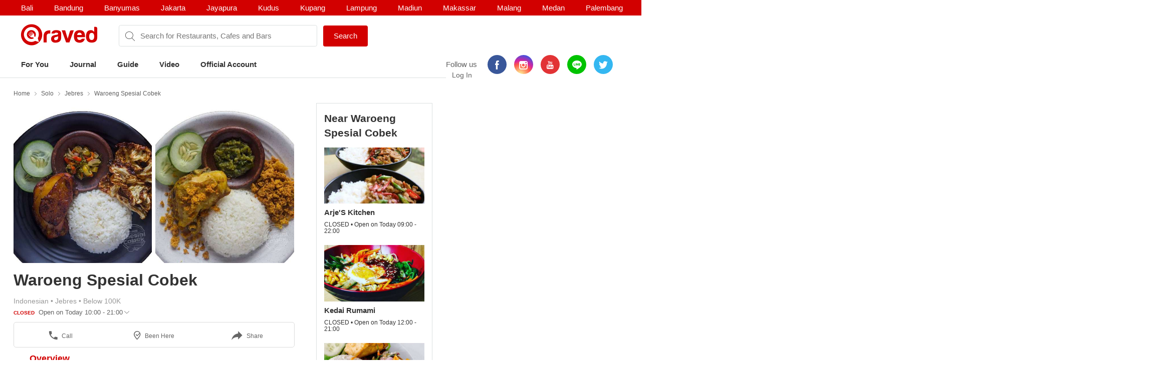

--- FILE ---
content_type: text/html; charset=utf-8
request_url: https://www.qraved.com/solo/waroeng-spesial-cobek-jebres
body_size: 12515
content:
<!DOCTYPE html><html><head><meta charSet="UTF-8"/><meta name="viewport" content="width=device-width, initial-scale=1.0, maximum-scale=1.0, user-scalable=no"/><link rel="shortcut icon" href="/favicon.ico" type="image/x-icon"/><link rel="icon" href="/favicon.ico" type="image/x-icon"/><link rel="apple-touch-icon" sizes="57x57" href="/apple-icon-57x57.png"/><link rel="apple-touch-icon" sizes="60x60" href="/apple-icon-60x60.png"/><link rel="apple-touch-icon" sizes="72x72" href="/apple-icon-72x72.png"/><link rel="apple-touch-icon" sizes="76x76" href="/apple-icon-76x76.png"/><link rel="apple-touch-icon" sizes="114x114" href="/apple-icon-114x114.png"/><link rel="apple-touch-icon" sizes="120x120" href="/apple-icon-120x120.png"/><link rel="apple-touch-icon" sizes="144x144" href="/apple-icon-144x144.png"/><link rel="apple-touch-icon" sizes="152x152" href="/apple-icon-152x152.png"/><link rel="apple-touch-icon" sizes="180x180" href="/apple-icon-180x180.png"/><link rel="icon" type="image/png" sizes="192x192" href="/android-icon-192x192.png"/><link rel="icon" type="image/png" sizes="32x32" href="/favicon-32x32.png"/><link rel="icon" type="image/png" sizes="96x96" href="/favicon-96x96.png"/><link rel="icon" type="image/png" sizes="16x16" href="/favicon-16x16.png"/><link rel="manifest" href="/manifest.json"/><meta name="msapplication-TileColor" content="#ffffff"/><meta name="msapplication-TileImage" content="/ms-icon-144x144.png"/><meta name="theme-color" content="#ffffff"/><meta property="fb:app_id" content="1775558269339910"/><meta name="apple-mobile-web-app-capable" content="yes"/><meta name="apple-mobile-web-app-status-bar-style" content="#E23335"/><meta name="apple-mobile-web-app-title" content="Qraved"/><title data-react-helmet="true">Waroeng Spesial Cobek - Jebres</title><meta data-react-helmet="true" property="og:title" content="Waroeng Spesial Cobek - Jebres"/><meta data-react-helmet="true" property="og:type" content="article"/><meta data-react-helmet="true" property="og:description" content="Waroeng Spesial Cobek, Jl. Kartika VII, Jebres, Solo. Find Waroeng Spesial Cobek menu, photo, reviews, contact and location on Qraved"/><meta data-react-helmet="true" property="og:locale" content="en_US"/><meta data-react-helmet="true" property="og:site_name" content="Qraved | Life is Tasty"/><meta data-react-helmet="true" property="og:url" content="https://www.qraved.com/solo/waroeng-spesial-cobek-jebres"/><meta data-react-helmet="true" property="og:image" content="https://img.qraved.co/v2/"/><meta data-react-helmet="true" property="og:image:type" content="image/jpeg"/><meta data-react-helmet="true" property="og:image:width" content="1200"/><meta data-react-helmet="true" property="og:image:height" content="630"/><meta data-react-helmet="true" name="description" content="Waroeng Spesial Cobek, Jl. Kartika VII, Jebres, Solo. Find Waroeng Spesial Cobek menu, photo, reviews, contact and location on Qraved"/><meta data-react-helmet="true" name="twitter:card" content="summary_large_image"/><meta data-react-helmet="true" name="twitter:site" content="@Qraved"/><meta data-react-helmet="true" name="twitter:site:id" content="@Qraved"/><meta data-react-helmet="true" name="twitter:creator" content="@Qraved"/><meta data-react-helmet="true" name="twitter:title" content="Waroeng Spesial Cobek - Jebres"/><meta data-react-helmet="true" name="twitter:description" content="Waroeng Spesial Cobek, Jl. Kartika VII, Jebres, Solo. Find Waroeng Spesial Cobek menu, photo, reviews, contact and location on Qraved"/><meta data-react-helmet="true" name="twitter:image" content="https://img.qraved.co/v2/image/props.restaurant.restaurantDetail.imageUrl"/><link data-react-helmet="true" rel="amphtml" href="/amp/solo/waroeng-spesial-cobek-jebres"/><link rel="stylesheet" href="https://node-img.qraved.com/public/main.49c40d9da247e340f19df2a27937bd72.css"/><style data-styled="" data-styled-version="5.1.1"></style><script src="https://node-img.qraved.com/public/jquery-1.12.4.min.js" async=""></script><script type="text/javascript">(function(w,d,s,l,i){w[l]=w[l]||[];w[l].push({'gtm.start':
              new Date().getTime(),event:'gtm.js'});var f=d.getElementsByTagName(s)[0],
              j=d.createElement(s),dl=l!='dataLayer'?'&l='+l:'';j.async=true;j.src=
              'https://www.googletagmanager.com/gtm.js?id='+i+dl;f.parentNode.insertBefore(j,f);
              })(window,document,'script','dataLayer','GTM-W8WVS8');</script><script type="text/javascript">
          (function(e,t){var n=e.imgLos||{_q:[],_iq:{}};var s=t.createElement("script")
          ;s.type="text/javascript";s.async=true
          ;s.src="https://node-img.qraved.com/imgLosV1.min.js"
          ;s.onload=function(){if(e.imgLos.runQueuedFunctions){
          e.imgLos.runQueuedFunctions()}else{
          console.log("[ImgLos] Error: could not load SDK")}}
          ;var r=t.getElementsByTagName("script")[0];r.parentNode.insertBefore(s,r)
          ;function o(e,t){e.prototype[t]=function(){
          this._q.push([t].concat(Array.prototype.slice.call(arguments,0)));return this}}
          var i=function(){this._q=[];return this}
          ;var a=["add","append","clearAll","prepend","set","setOnce","unset"]
          ;for(var c=0;c<a.length;c++){o(i,a[c])}n.Identify=i;var u=function(){this._q=[]
          ;return this}
          ;var l=["setProductId","setQuantity","setPrice","setRevenueType","setEventProperties"]
          ;for(var p=0;p<l.length;p++){o(u,l[p])}n.Revenue=u
          ;var g=["init","logEvent","logRevenue","setUserId","setUserProperties","setOptOut","setVersionName","setDomain","setDeviceId","setGlobalUserProperties","identify","clearUserProperties","setGroup","logRevenueV2","regenerateDeviceId","logEventWithTimestamp","logEventWithGroups","setSessionId"]
          ;function v(e){function t(t){e[t]=function(){
          e._q.push([t].concat(Array.prototype.slice.call(arguments,0)))}}
          for(var n=0;n<g.length;n++){t(g[n])}}v(n);n.getInstance=function(e){
          e=(!e||e.length===0?"$default_instance":e).toLowerCase()
          ;if(!n._iq.hasOwnProperty(e)){n._iq[e]={_q:[]};v(n._iq[e])}return n._iq[e]}
          ;e.imgLos=n})(window,document);

             window.imgLos.getInstance().init("2260fb1221bd4c25bcfae06df4a977234", null, {
                includeReferrer: true,
                includeUtm: true
            });
          </script><script>
          !function(f,b,e,v,n,t,s)
		      {if(f.fbq)return;n=f.fbq=function(){n.callMethod?
			      n.callMethod.apply(n,arguments):n.queue.push(arguments)};
			      if(!f._fbq)f._fbq=n;n.push=n;n.loaded=!0;n.version='2.0';
			      n.queue=[];t=b.createElement(e);t.async=!0;
			      t.src=v;s=b.getElementsByTagName(e)[0];
			      s.parentNode.insertBefore(t,s)}(window,document,'script',
          'https://connect.facebook.net/en_US/fbevents.js');
          fbq('init', '1568612283377353');
          fbq('track', 'PageView');
          fbq('track', 'ViewContent' );
        </script><noscript><img height="1" width="1" src="https://www.facebook.com/tr?id=1568612283377353&amp;ev=PageView&amp;noscript=1"/></noscript></head><body><noscript><iframe src="https://www.googletagmanager.com/ns.html?id=GTM-W8WVS8" height="0" width="0" style="display:none;visibility:hidden"></iframe></noscript><div id="app"><div><div><div class="header"><div class="header__banner"><div class="columns is-mobile"><div class="column"><div class="header__download"><button class="header__banner__close"><span class="qr-close"></span></button><span class="qr-logo-download"></span><div><strong>Qraved</strong></div><div class="header__banner__wording">Open in the Qraved app</div></div><a class="header__download__btn desktop-hide">OPEN</a></div><div class="mobile-hide column align-center"><div class="header__title">No. 1 Food App for Indonesia</div></div><div class="mobile-hide column is-5 align-right"><div class="header__banner__download"><span class="loader-download "><svg version="1.1" id="loader-1" xmlns="http://www.w3.org/2000/svg" x="0px" y="0px" width="40px" height="40px" viewBox="0 0 40 40" enable-background="new 0 0 40 40"><path opacity="0.2" fill="#000" d="M20.201,5.169c-8.254,0-14.946,6.692-14.946,14.946c0,8.255,6.692,14.946,14.946,14.946 s14.946-6.691,14.946-14.946C35.146,11.861,28.455,5.169,20.201,5.169z M20.201,31.749c-6.425,0-11.634-5.208-11.634-11.634 c0-6.425,5.209-11.634,11.634-11.634c6.425,0,11.633,5.209,11.633,11.634C31.834,26.541,26.626,31.749,20.201,31.749z"></path><path fill="#000" d="M26.013,10.047l1.654-2.866c-2.198-1.272-4.743-2.012-7.466-2.012h0v3.312h0 C22.32,8.481,24.301,9.057,26.013,10.047z"><animateTransform attributeType="xml" attributeName="transform" type="rotate" from="0 20 20" to="360 20 20" dur="0.5s" repeatCount="indefinite"></animateTransform></path></svg></span><form class="header__banner__form  " method="GET"><input type="text" class="header__banner__input" placeholder="+62 822 6130 0800" name="phone_number" title="(Must be number)" pattern="[^a-zA-Z]+" minLength="8" maxLength="20" required=""/><button class="button button--cta">Send Link</button></form><span class="header__banner__success null"><svg xmlns="http://www.w3.org/2000/svg" width="26" height="26" viewBox="-263.5 236.5 26 26"><g class="svg-success"><circle cx="-250.5" cy="249.5" r="12"></circle><path d="M-256.46 249.65l3.9 3.74 8.02-7.8"></path></g></svg></span></div></div></div></div><div class="header__content"><div class="header__city mobile-hide no-banner"></div><div class="header__main"><a class="header__logo mobile-hide" href="/"><span class="qr-full-logo"></span></a><div class="header__main__mobile columns is-mobile desktop-hide no-banner"><div class="column is-3"><button class="header__logo"><span class="qr-logo"></span><span class="qr-chevron-down"></span></button></div><div class="column is-6 no-padding-right"><div class="header__select"><div class="header__select__body"></div><span class="qr-chevron-down"></span></div></div><div class="column is-3 align-right no-padding-top"><a class="header__login" href="javascript:;">Log In</a></div></div><div class="header__search no-banner"><span class="qr-search"></span><div class="header__search__city mobile-hide"><div class="header__search__select">solo</div></div><input type="text" value="" placeholder="Search for Restaurants, Cafes and Bars"/><a id="submitSearch" class="button button--cta mobile-hide" href="/">Search</a></div><div class="pull-right mobile-hide header__right"><span class="header__wording">Follow us</span><div class="social social--color"><a class="social__icon social__icon--fb" href="https://www.facebook.com/Qraved/" target="_blank"><span class="qr-facebook"></span></a><a class="social__icon social__icon--ig" href="https://www.instagram.com/qraved/" target="_blank"><span class="qr-instagram2"></span></a><a class="social__icon social__icon--yt" href="https://www.youtube.com/channel/UCCgdp2ceawtZIqwxsZYE-6Q" target="_blank"><span class="qr-youtube"></span></a><a class="social__icon social__icon--line" href="https://line.me/R/ti/p/%40gnl0740x" target="_blank"><span class="qr-line"></span></a><a class="social__icon social__icon--tw" href="https://twitter.com/Qraved" target="_blank"><span class="qr-twitter"></span></a></div><div class="header__login">Log In</div></div></div><div><ul class="nav nav--header"><li role="presentation"><a href="/solo">For You</a></li><li role="presentation"><a href="/journal">Journal</a></li><li role="presentation"><a href="/solo/dining-guide">Guide</a></li><li role="presentation"><a href="/journal/videos">Video</a></li><li role="presentation"><a href="/solo/official-account">Official Account</a></li></ul></div><div class="header__overlay hide"><section class="section section--relative"><div class="columns is-mobile"><div class="column is-2"><span class="qr-user-signin"></span></div><div class="column is-8">Log in to Qraved to connect with people who love food.</div><div class="column is-2 align-right"><span class="qr-chevron-next"></span></div></div><a class="header__login__link" href="/SignUp"></a></section><section class="section"><div class="section__head columns is-mobile"><div class="column is-9"><h2 class="section__title">Follow Us</h2></div></div><div>For fresh content everyday</div><div class="social social--color"><a class="social__icon social__icon--fb" href="https://www.facebook.com/Qraved/" target="_blank"><span class="qr-facebook"></span></a><a class="social__icon social__icon--ig" href="https://www.instagram.com/qraved/" target="_blank"><span class="qr-instagram2"></span></a><a class="social__icon social__icon--yt" href="https://www.youtube.com/channel/UCCgdp2ceawtZIqwxsZYE-6Q" target="_blank"><span class="qr-youtube"></span></a><a class="social__icon social__icon--line" href="https://line.me/R/ti/p/%40gnl0740x" target="_blank"><span class="qr-line"></span></a><a class="social__icon social__icon--tw" href="https://twitter.com/Qraved" target="_blank"><span class="qr-twitter"></span></a></div></section><section class="section"><div class="section__head columns is-mobile"><div class="column is-9"><h2 class="section__title">Dining out? You can ask us for recommendations!</h2></div></div><a class="header__phone" target="_blank" href="https://v2.zopim.com/widget/livechat.html?api_calls=%5B%5B%22theme.setColors%22%2C%5B%7B%22%22%3A%22%23E23335%22%7D%5D%5D%2C%5B%22theme.reload%22%2C%5B%5D%5D%5D&amp;hostname=www.qraved.com&amp;key=1fT2nteoYMWyaq8ENDrtEEcckY7VDIwa&amp;lang=id&amp;"><span class="qr-email"></span>Click to chat</a><a class="header__phone" href="tel:+622129223070"><span class="qr-phone"></span>+6221 292 23070</a><a class="header__phone" href="#">Operational Hours: 11AM-2PM</a></section><section class="section"><a style="display:block" href="javascript:"><strong>Download The App</strong><span class="qr-chevron-next pull-right"></span></a></section></div></div></div><div><div id="restaurant" class="page page--small body"><div class="container container--restaurant"><div class="breadcrumb mobile-hide"><a class="breadcrumb__link" href="/">Home</a><a class="breadcrumb__link" href="/solo/restaurants">Solo</a><a class="breadcrumb__link" href="/solo/restaurants/jebres-restaurants">Jebres</a><a class="breadcrumb__link" href="/solo/waroeng-spesial-cobek-jebres">Waroeng Spesial Cobek</a></div><div class="columns"><div id="restaurantMain" class="undefined column is-8"><div><div><div class="modal hidden"><div class="modal__overlay"></div><button class="modal__close"><span class="qr-close"></span></button><div class="modal__body"><div class="modal__left"><img src="https://img.qraved.co/v2/" class="modal__image"/><button class="modal__next"><span class="qr-chevron-next"></span></button><div class="modal__resto"><div class="columns is-mobile"><div class="column is-9"><span class="modal__resto__name">Waroeng Spesial Cobek</span></div><div class="column align-right"><button class="desktop-hide">Close</button></div></div></div></div><div class="modal__right"><div class="modal__right__header"><div class="columns is-mobile"><div class="column is-2"></div><div class="column"><div class="modal__user">Waroeng Spesial Cobek</div><div class="modal__wording"><span>uploaded a photo for</span><strong>Waroeng Spesial Cobek</strong></div><time class="modal__time"></time></div></div></div></div></div></div><div class="restaurant__banner clearfix"><div class="restaurant__banner__track" style="left:0%"><div><img alt="Waroeng Spesial Cobek - banner 0" class="double" src="https://img.qraved.co/v2/image/data/1544604692705-d41d8cd98f00b204e9800998ecf8427e_.15446047001080.847-b.jpg?type=placeholder"/><img alt="Waroeng Spesial Cobek - banner 1" class="double" src="https://img.qraved.co/v2/image/data/1544604691894-d41d8cd98f00b204e9800998ecf8427e_.15446047061080.844-b.jpg?type=placeholder"/></div></div><div class="restaurant__banner__bullet desktop-hide"><button class="active"></button><button></button></div></div></div><div class="restaurant__header clearfix"><div class="rh__restoTitle"><div class="rhr__left"><a href="/solo/waroeng-spesial-cobek-jebres"><h1 class="restaurant__title">Waroeng Spesial Cobek</h1></a><div class="restaurant__tag"><div class="columns"><div class="column restaurant__tag__cld"><span>Indonesian<!-- --> • </span><span>Jebres<!-- --> • </span><span>Below 100K</span></div></div><div class="columns"><div class="column restaurant__openHours "><span class="restaurant__status Closed">CLOSED </span><span class="restaurant__hours"> Open on Today 10:00 - 21:00</span><span class="qr-chevron-down qr-chevron-down--openHours"></span><div class="restaurant__hoursCard"><span class="rhc__title">Opening Hours</span><div class="rhc__content"><div class="rhcc__item "><span class="rhcci__left">Monday</span><span class="rhcci__right">10:00 - 21:00</span></div><div class="rhcc__item "><span class="rhcci__left">Tuesday</span><span class="rhcci__right">10:00 - 21:00</span></div><div class="rhcc__item "><span class="rhcci__left">Wednesday</span><span class="rhcci__right">10:00 - 21:00</span></div><div class="rhcc__item "><span class="rhcci__left">Thursday</span><span class="rhcci__right">10:00 - 21:00</span></div><div class="rhcc__item "><span class="rhcci__left">Friday</span><span class="rhcci__right">10:00 - 21:00</span></div><div class="rhcc__item rhcc__item--today"><span class="rhcci__left">Saturday</span><span class="rhcci__right">10:00 - 21:00</span></div><div class="rhcc__item "><span class="rhcci__left">Sunday</span><span class="rhcci__right">10:00 - 21:00</span></div></div><span class="rhc__footer">Dismiss</span></div></div></div></div></div></div></div><div class="resto__action"><a class="restoa__item" href="tel:0821 15300076"><span class="qr-iac qr-phone"></span>Call</a><span class="restoa__item"><span class="qr-iac qr-beenhere"></span>Been Here</span><span class="restoa__item"><span class="qr-iac qr-reply"></span>Share</span></div></div><div class="nav nav--restaurant" id="menus-restaurant"><a class="active" aria-current="page" href="/solo/waroeng-spesial-cobek-jebres">Overview</a></div><div class="restaurant__content"><div class="overview"><div class="modal hidden"><div class="modal__overlay"></div><button class="modal__close"><span class="qr-close"></span></button><div class="modal__body"><div class="modal__left"><img src="https://img.qraved.co/v2/" class="modal__image"/><button class="modal__next"><span class="qr-chevron-next"></span></button><div class="modal__resto"><div class="columns is-mobile"><div class="column is-9"><span class="modal__resto__name">Waroeng Spesial Cobek</span></div><div class="column align-right"><button class="desktop-hide">Close</button></div></div></div></div><div class="modal__right"><div class="modal__right__header"><div class="columns is-mobile"><div class="column is-2"></div><div class="column"><div class="modal__user"></div><div class="modal__wording"><span>uploaded a photo for</span><strong></strong></div><time class="modal__time"></time></div></div></div></div></div></div><section id="restaurantInfo" class="section"><div class="columns"><div class="column is-7"><div class="list"><div class="columns is-mobile"><div class="column is-1"><span class="list__icon qr-marker undefined"></span></div><div class="column is-11"><div>Jl. Kartika VII<a class="list__link" href="https://www.google.com/maps?saddr=My+Location&amp;daddr=-7.551924,110.863419" target="_blank"><span class="qr-direction"></span>Show In Google Maps &gt;</a></div></div></div></div><div class="list"><div class="columns is-mobile"><div class="column is-1"><span class="list__icon qr-instagram-white undefined"></span></div><div class="column is-11"><a href="https://www.instagram.com/explore/locations/474807396246474/" target="_blank">Instagram Places</a></div></div></div><div class="list"><div class="columns is-mobile"><div class="column is-1"><span class="list__icon qr-phone undefined"></span></div><div class="column is-11"><a href="tel:0821 15300076">0821 15300076</a></div></div></div></div><div class="column is-5"><div><div class="section__title">Services</div><div><div class="list"><div class="columns is-mobile"><div class="column is-1"><span class="list__icon qr-check green"></span></div><div class="column is-11">halal</div></div></div><div class="list"><div class="columns is-mobile"><div class="column is-1"><span class="list__icon qr-check green"></span></div><div class="column is-11">smoking-area</div></div></div><div class="list"><div class="columns is-mobile"><div class="column is-1"><span class="list__icon qr-check green"></span></div><div class="column is-11">take-away</div></div></div><div class="list"><div class="columns is-mobile"><div class="column is-1"><span class="list__icon qr-check green"></span></div><div class="column is-11">casual-dining</div></div></div></div></div></div></div></section></div></div></div><div class="column"><div class="restaurant__sidebar mobile-hide"><div class="placeholder__container"><div><div class="placeholder placeholder--title placeholder--small placeholder--long"></div><div class="placeholder--resto"><div class="placeholder"></div><div class="placeholder placeholder--small placeholder--long"></div><div class="placeholder placeholder--small"></div></div><div class="placeholder--resto"><div class="placeholder"></div><div class="placeholder placeholder--small placeholder--long"></div><div class="placeholder placeholder--small"></div></div><div class="placeholder--resto"><div class="placeholder"></div><div class="placeholder placeholder--small placeholder--long"></div><div class="placeholder placeholder--small"></div></div></div></div></div></div></div></div></div></div><div class="footer" style="padding-bottom:0"><div class="container"><div class="footer__top"><div class="columns"><div class="column is-three-quarters no-padding-bottom-m"><div class="footer__logo qr-full-logo"></div></div><div class="column no-padding-top-m"><div class="footer__copyright">Qraved.com. All Rights Reserved.</div></div></div></div><div class="footer__main"><div class="columns"><div class="column"><div class="footer__title">Dining out? You can ask us for recommendations!</div><div class="footer__phone"><span class="qr-email"></span><a target="_blank" href="https://v2.zopim.com/widget/livechat.html?api_calls=%5B%5B%22theme.setColors%22%2C%5B%7B%22%22%3A%22%23E23335%22%7D%5D%5D%2C%5B%22theme.reload%22%2C%5B%5D%5D%5D&amp;hostname=www.qraved.com&amp;key=1fT2nteoYMWyaq8ENDrtEEcckY7VDIwa&amp;lang=id&amp;">Click to chat</a></div><div class="footer__phone"><span class="qr-phone"></span><a href="tel:+6221-292-23070">+6221 292 23070</a></div><div class="footer__phone">Operational Hours: 11AM-2PM</div></div><div class="column"><span>Download The App!</span><a class="footer__apps" href="https://itunes.apple.com/app/apple-store/id731842943?pt=5672800" target="_blank"><span class="qr-appstore"></span></a><a class="footer__apps" href="https://play.google.com/store/apps/details?id=com.qraved.app" target="_blank"><span class="qr-google-play"></span></a></div><div class="column desktop-hide"><ul class="footer__links"><li><a href="https://www.qraved.com/jobs/" target="_blank">Jobs</a></li></ul></div><div class="column mobile-hide"><ul class="footer__links"><li><a href="https://www.qraved.com/faq">FAQ</a></li><li><a href="https://www.qraved.com/guidelines-policies">Guidelines &amp; Policies</a></li><li><a href="https://www.yobo.id">JAKARTA VIP by YOBO</a></li><li><a href="https://www.qraved.com/get-app">Download</a></li></ul></div><div class="column mobile-hide"><ul class="footer__links"><li><a href="https://www.qraved.com/sitemap">Site Map</a></li><li><a href="https://www.qraved.com/jobs/" target="_blank">Jobs</a></li></ul></div></div></div><div class="footer__bottom"><div class="columns"><div class="column is-three-quarters mobile-hide"><a class="footer__nav" href="https://www.qraved.com/get-app">About</a><a class="footer__nav" href="https://www.qraved.com/terms-and-conditions">Terms</a><a class="footer__nav" href="https://www.qraved.com/privacy-policy">Privacy Policy</a><a class="footer__nav" href="https://www.qraved.com/contact-us">Contact Us</a></div><div class="column"><div class="footer__social"><div class="social social--undefined"><a class="social__icon social__icon--fb" href="https://www.facebook.com/Qraved/" target="_blank"><span class="qr-facebook"></span></a><a class="social__icon social__icon--ig" href="https://www.instagram.com/qraved/" target="_blank"><span class="qr-instagram2"></span></a><a class="social__icon social__icon--yt" href="https://www.youtube.com/channel/UCCgdp2ceawtZIqwxsZYE-6Q" target="_blank"><span class="qr-youtube"></span></a><a class="social__icon social__icon--line" href="https://line.me/R/ti/p/%40gnl0740x" target="_blank"><span class="qr-line"></span></a><a class="social__icon social__icon--tw" href="https://twitter.com/Qraved" target="_blank"><span class="qr-twitter"></span></a></div></div></div></div></div></div></div></div></div></div><img src="https://www.qraved.com/faq" style="display:none"/><script>window.__PRELOADED_STATE__ = {"routing":{"locationBeforeTransitions":null},"common":{"serverFetchCity":false,"serverFetchHomeData":false,"currentURL":"http://www.qraved.com/solo/waroeng-spesial-cobek-jebres","locale":"en_US.UTF-8","searchCityId":2,"cityId":13,"cityName":"solo","isLoading":true,"isFetching":false,"isNavOpen":false,"isSearchDisplayed":true,"isHeaderSticked":false,"homeSections":[],"headSlides":[],"isGuideDetailPage":false,"cities":[],"citiesV2":[],"breadcrumb":[{"link":"/","text":"Home"},{"link":"/solo/restaurants","text":"Solo"},{"link":"/solo/restaurants/jebres-restaurants","text":"Jebres"},{"link":"/solo/waroeng-spesial-cobek-jebres","text":"Waroeng Spesial Cobek"}],"pageTitle":"Waroeng Spesial Cobek","is404":false,"preLoaded":true,"host":"http://www.qraved.com","isLINEBrowser":false,"googleLoginURL":"https://accounts.google.com/o/oauth2/auth?access_type=offline&scope=https%3A%2F%2Fwww.googleapis.com%2Fauth%2Fplus.me%20https%3A%2F%2Fwww.googleapis.com%2Fauth%2Fuserinfo.email&state=%257B%2522next%2522%253A%2522http%253A%252F%252Fwww.qraved.com%2522%257D&response_type=code&client_id=579100815297-59v6qr80r4cvuu2il1e816klpmaifvvg.apps.googleusercontent.com&redirect_uri=https%3A%2F%2Fwww.qraved.com%2Fapi%2Faccount%2Fgoogle_access_token","isUserCity":0,"deviceAgent":"desktop","isWebp":false,"isKiosk":false,"useragentData":{"isAuthoritative":true,"isMobile":false,"isTablet":false,"isiPad":false,"isiPod":false,"isiPhone":false,"isAndroid":false,"isBlackberry":false,"isOpera":false,"isIE":false,"isEdge":false,"isIECompatibilityMode":false,"isSafari":false,"isFirefox":false,"isWebkit":false,"isChrome":true,"isKonqueror":false,"isOmniWeb":false,"isSeaMonkey":false,"isFlock":false,"isAmaya":false,"isPhantomJS":false,"isEpiphany":false,"isDesktop":true,"isWindows":false,"isLinux":false,"isLinux64":false,"isMac":true,"isChromeOS":false,"isBada":false,"isSamsung":false,"isRaspberry":false,"isBot":false,"isCurl":false,"isAndroidTablet":false,"isWinJs":false,"isKindleFire":false,"isSilk":false,"isCaptive":false,"isSmartTV":false,"isUC":false,"isFacebook":false,"isAlamoFire":false,"silkAccelerated":false,"browser":"Chrome","version":"131.0.0.0","os":"OS X","platform":"Apple Mac","geoIp":{},"source":"Mozilla/5.0 (Macintosh; Intel Mac OS X 10_15_7) AppleWebKit/537.36 (KHTML, like Gecko) Chrome/131.0.0.0 Safari/537.36; ClaudeBot/1.0; +claudebot@anthropic.com)"},"ipAddress":"18.118.23.9, 172.16.2.4","userAgent":"Mozilla/5.0 (Macintosh; Intel Mac OS X 10_15_7) AppleWebKit/537.36 (KHTML, like Gecko) Chrome/131.0.0.0 Safari/537.36; ClaudeBot/1.0; +claudebot@anthropic.com)","deviceModel":"Undefined","deviceOs":"Mac OS","deviceOsVersion":"10.15.7","requestPath":"/solo/waroeng-spesial-cobek-jebres","requestQuery":""},"guide":{"serverFetchGuide":false,"isLoadingGuides":false,"showMap":false,"guideCount":0,"guideOffset":0,"guideMax":10,"guideList":[],"guideDetail":{"diningGuide":{"buttonText":"","pageName":"","pageTitle":"","pageContent":"","headerImage":"","id":0},"restaurantList":[],"showSharePopup":false}},"restaurant":{"dishes":[],"seoKeyword":"","hasMorePhotos":false,"dishOffset":0,"currentIsFavorite":false,"currentFavoriteCount":0,"currentRatingValue":[0,0,0,0,0],"currentRatingValueLoaded":false,"nearbyRestaurantList":[],"nearbyList":[],"isNearbyFetching":true,"reviewList":[],"offerList":[],"promo":{"promo_count":0,"promo_list":[]},"menu":{"count":0,"list":[]},"photos":{"count":0,"list":[]},"photos_t1":{"count":0,"list":[]},"photos_t2":{"count":0,"list":[]},"review":{"review_count":0,"review_list":[]},"review_s1":{"review_count":0,"review_list":[]},"review_s2":{"review_count":0,"review_list":[]},"menuPhotoList":[],"isMenuPhotoFetching":false,"isPhotoRestoFetching":false,"isReviewsRestoFetching":false,"restaurantDetailV2":{"server":{"time":1768613573107},"overview":{"promo":{"promo_count":0,"promo_list":[]},"dish":{"count":0,"list":[]},"video":{"count":0,"list":[]},"menu":{"count":0,"list":[]},"photo":{"count":0,"list":[]},"review":{"review_count":0,"review_list":[]},"journal":{"count":0,"list":[]},"guide":{"count":0,"list":[]},"nearby":[{"id":64019,"title":"Arje'S Kitchen","latitude":-7.556155,"longitude":110.862118,"address":"Jl. Antariksa No. 2","seo_keyword":"arjes-kitchen-jebres","district_name":"Jebres","price_name":"Below 100K","cuisine_name":"Indonesian","restaurant_type":"Cafe","distance":"","banner":{"count":3,"list":[{"id":494637,"path":"data/1544603252383-d41d8cd98f00b204e9800998ecf8427e_.jpg","credit_type":"Qraved Team","credit_value":"64019","credit_url":"","restaurant_id":64019,"photo_credit":"Arje'S Kitchen","user_id":0,"user_avatar":"","full_path":"https://node-img.qraved.com/image/data/1544603252383-d41d8cd98f00b204e9800998ecf8427e_.jpg?size=t"},{"id":494638,"path":"data/1544603253266-d41d8cd98f00b204e9800998ecf8427e_.jpg","credit_type":"Qraved Team","credit_value":"64019","credit_url":"","restaurant_id":64019,"photo_credit":"Arje'S Kitchen","user_id":0,"user_avatar":"","full_path":"https://node-img.qraved.com/image/data/1544603253266-d41d8cd98f00b204e9800998ecf8427e_.jpg?size=t"},{"id":494639,"path":"data/1544603251638-d41d8cd98f00b204e9800998ecf8427e_.jpg","credit_type":"Qraved Team","credit_value":"64019","credit_url":"","restaurant_id":64019,"photo_credit":"Arje'S Kitchen","user_id":0,"user_avatar":"","full_path":"https://node-img.qraved.com/image/data/1544603251638-d41d8cd98f00b204e9800998ecf8427e_.jpg?size=t"}]},"rating_score":5,"review_count":1,"saved":false,"open_status":{"text":"CLOSED • Open on Today 09:00 - 22:00","style":2}},{"id":64024,"title":"Kedai Rumami","latitude":-7.553004,"longitude":110.862405,"address":"Jl. Kartika 3 No.14","seo_keyword":"kedai-rumami-jebres","district_name":"Jebres","price_name":"Below 100K","cuisine_name":"Asian","restaurant_type":"Casual Dining","distance":"","banner":{"count":3,"list":[{"id":494657,"path":"data/1544604991973-d41d8cd98f00b204e9800998ecf8427e_.jpg","credit_type":"Qraved Team","credit_value":"64024","credit_url":"","restaurant_id":64024,"photo_credit":"Kedai Rumami","user_id":0,"user_avatar":"","full_path":"https://node-img.qraved.com/image/data/1544604991973-d41d8cd98f00b204e9800998ecf8427e_.jpg?size=t"},{"id":494659,"path":"data/1544604990207-d41d8cd98f00b204e9800998ecf8427e_.jpg","credit_type":"Qraved Team","credit_value":"64024","credit_url":"","restaurant_id":64024,"photo_credit":"Kedai Rumami","user_id":0,"user_avatar":"","full_path":"https://node-img.qraved.com/image/data/1544604990207-d41d8cd98f00b204e9800998ecf8427e_.jpg?size=t"},{"id":494658,"path":"data/1544604991120-d41d8cd98f00b204e9800998ecf8427e_.jpg","credit_type":"Qraved Team","credit_value":"64024","credit_url":"","restaurant_id":64024,"photo_credit":"Kedai Rumami","user_id":0,"user_avatar":"","full_path":"https://node-img.qraved.com/image/data/1544604991120-d41d8cd98f00b204e9800998ecf8427e_.jpg?size=t"}]},"rating_score":4.5,"review_count":2,"saved":false,"open_status":{"text":"CLOSED • Open on Today 12:00 - 21:00","style":2}},{"id":64025,"title":"Kedai Conel","latitude":-7.551904,"longitude":110.863083,"address":"Jl. Kartika No. 8","seo_keyword":"kedai-conel-jebres","district_name":"Jebres","price_name":"Below 100K","cuisine_name":"Indonesian","restaurant_type":"Casual Dining","distance":"","banner":{"count":3,"list":[{"id":494660,"path":"data/1544605860790-d41d8cd98f00b204e9800998ecf8427e_.jpg","credit_type":"Qraved Team","credit_value":"64025","credit_url":"","restaurant_id":64025,"photo_credit":"Kedai Conel","user_id":0,"user_avatar":"","full_path":"https://node-img.qraved.com/image/data/1544605860790-d41d8cd98f00b204e9800998ecf8427e_.jpg?size=t"},{"id":494661,"path":"data/1544605860085-d41d8cd98f00b204e9800998ecf8427e_.jpg","credit_type":"Qraved Team","credit_value":"64025","credit_url":"","restaurant_id":64025,"photo_credit":"Kedai Conel","user_id":0,"user_avatar":"","full_path":"https://node-img.qraved.com/image/data/1544605860085-d41d8cd98f00b204e9800998ecf8427e_.jpg?size=t"},{"id":494662,"path":"data/1544605859291-d41d8cd98f00b204e9800998ecf8427e_.jpg","credit_type":"Qraved Team","credit_value":"64025","credit_url":"","restaurant_id":64025,"photo_credit":"Kedai Conel","user_id":0,"user_avatar":"","full_path":"https://node-img.qraved.com/image/data/1544605859291-d41d8cd98f00b204e9800998ecf8427e_.jpg?size=t"}]},"rating_score":0,"review_count":0,"saved":false,"open_status":{"text":"OPEN NOW • Today 08:00 - 22:00","style":1}}]},"intro":{"id":64023,"logo":"data/qraved-grey-3-1548236141039.png","title":"Waroeng Spesial Cobek","seo_keyword":"waroeng-spesial-cobek-jebres","description":"","rating_score":0,"review_count":0,"cuisine_id":"4","cuisine_name":"Indonesian","landmark_name":"","city_id":13,"city_name":"solo","district_id":1028,"district_name":"Jebres","district_seo":"jebres-restaurants","latitude":-7.551924,"longitude":110.863419,"distance":"","price_level":1,"price_name":"Below 100K","open_status":{"text":"CLOSED • Open on Today 10:00 - 21:00","style":2},"open_hours":[{"name":"Monday","text":"10:00 - 21:00","style":1},{"name":"Tuesday","text":"10:00 - 21:00","style":1},{"name":"Wednesday","text":"10:00 - 21:00","style":1},{"name":"Thursday","text":"10:00 - 21:00","style":1},{"name":"Friday","text":"10:00 - 21:00","style":1},{"name":"Saturday","text":"10:00 - 21:00","style":3},{"name":"Sunday","text":"10:00 - 21:00","style":1}],"address":"Jl. Kartika VII","phone":"0821 15300076","saved":false,"been":false,"recent_reviewed":false,"recent_review":{},"cuisine_obj":{"id":4,"name":"Indonesian","path":"","code":4,"seo_keyword":"indonesian","description":"With more than 300 ethnic groups calling Indonesia their home, Indonesian cuisine is one of the most vibrant and colourful cuisines in the world, full of intense flavour. Indonesia is home to a large number of mouth-watering foods; from affordable rice, noodle and soup dishes in warungs (local diners) to street-side snacks and top-dollar plates in fancy restaurants.","restaurant_count":16300},"go_food_link":"","feature_list":["halal","smoking-area","take-away","casual-dining"],"brand":{},"been_count":0,"show_claim":1,"instagram_location_id":"474807396246474","event_count":0},"banner":{"count":2,"list":["data/1544604692705-d41d8cd98f00b204e9800998ecf8427e_.15446047001080.847.jpg","data/1544604691894-d41d8cd98f00b204e9800998ecf8427e_.15446047061080.844.jpg"]},"rating":[0,0,0,0,0]},"restaurantDetail":{"title":"","banerImageList":["default-image.jpg","default-image.jpg","default-image.jpg"],"menuPhotoList":[],"dishList":[],"hashMorePhotos":false,"location":{"city":{"name":""},"district":{"name":"","district":""}},"cuisineList":[],"description":"","tagList":[],"monTimeOpen":"00.00","monTimeClosed":"00.00","tueTimeOpen":"00.00","tueTimeClosed":"00.00","wedTimeOpen":"00.00","wedTimeClosed":"00.00","thuTimeOpen":"00.00","thuTimeClosed":"00.00","friTimeOpen":"00.00","friTimeClosed":"00.00","satTimeOpen":"00.00","satTimeClosed":"00.00","sunTimeOpen":"00.00","sunTimeClosed":"00.00","restaurantOfferDetailList":[],"reviewList":[],"lastDiningGuideList":[],"qravedJournal":[],"displayTime":",","ratingScore":0},"displayNyepiBanner":false,"displayRamadhanBanner":true},"journal":{"relatedJournal":[],"journalDetail":{"article":{"link":"","id":0,"wordpressId":0}},"journalList":{"article_list":[]},"latestJournal":[],"journalAuthors":[],"categoryBanner":[],"trendingArticles":[],"allArticlesAuthor":{"article_list":[]},"isFetching":false,"journalHomepage":{"banners":[],"sections":[],"videos":[]},"journalSearch":{"docs":[]}},"search":{"searchResult":{"restaurantList":[],"currentCity":{"name":"jakarta","id":2},"offerTypeList":[],"cuisineList":[],"areaList":[],"districtList":[],"tagList":[],"breadcrumbs":[]},"isFetching":false,"isSearchFetching":false,"selectedCityName":"","selectedArea":"","selectedAreaObject":null,"selectedLocation":"","selectedLocationObject":null,"selectedLandmark":"","selectedLandmarkObject":null,"selectedCuisine":"","selectedCuisineObject":null,"selectedFeatures":[],"selectedFeatureObjects":[],"selectedPayment":[],"selectedPriceRange":[],"selectAllOfferTypes":false,"selectedOfferTypes":[],"selectedKeyword":"","sortby":"popularity","mobileMenuOpen":null,"page":1,"moreRestaurantList":[]},"auth":{"signinErrorMessage":false,"signupErrorMessage":false,"resetPasswordMessage":false,"isPageLoading":false,"signInAndSignUpPageLoading":false},"bookingFlow":{},"user":{"user":{},"isLogged":false,"profile":{"serverFetchProfileData":false,"isFetching":false,"showPosts":true,"profileData":{}},"settings":{},"guide":{"isLoadingGuides":false,"guidesData":{"count":0,"guides":[],"isCelebrity":0,"occupation":""}},"review":{"showCommentPopup":false,"showSharePopup":false,"showDetailSharePopup":false,"isLoadingReviews":false,"reviewListData":{"counts":0,"reviews":[]},"reviews":[],"reviewList":[],"reviewDetail":{},"isLoadingReviewDetail":true,"emptyReviewDetail":true,"doReviewCommentPost":false},"photo":{"photos":[],"photoOffset":0,"showCommentIcon":true,"updateDishId":0,"comments":[],"isFetchingPhotos":false}},"campaign":{"campaignDetail":{"article":{},"componentCount":0,"components":[],"partner":{}},"promo":{},"coupon":{}},"referral":{"history_count":0,"history_list":[],"referral_code":""},"ranking":{"isLoading":false,"user_list":[]},"introduction":{"isLoading":false},"channel":{"isFetchingChannel":false,"isFetchingContentChannel":false,"isServerSide":false,"isFetchingChannelDetail":false,"home_page":{"mall":{"count":0,"list":[]},"other_than_mall":{"count":0,"list":[]}},"recommend":[],"partnership":{"list":[],"official_account_info":{}},"categories":[],"latest_update":{"count":0,"list":[]},"category_all":[],"category_list":{"count":0,"list":[]},"detail":{"intro":{"banner":[],"asset_image":[]},"promo":{"count":0,"list":[]},"guide":{"count":0,"list":[]},"journal":{"count":0,"list":[]},"instagram_photo":{"count":0,"list":[]},"partnership":{"detail_info":{"official_account_detail":{"banner_image_type":""}}},"about":{"address":"","latitude":0,"longitude":0,"instagram_location_id":0,"phone":0,"website":""},"page_sections":[]},"detailContent":{"intro":{"banner":[]},"promo":{"count":0,"list":[]},"guide":{"count":0,"list":[]},"journal":{"count":0,"list":[]},"instagram_photo":{"count":0,"list":[]}},"isFetchingChannelDetailContent":false},"contest":{"detail":{"contest_invitation_id":0,"first_name":"","last_name":"","channel_name":"","invitation_description":"","invitation_image":"","invitation_button_text":"","invitation_text_color":"","invitation_button_color":"","user_id":0}},"delivery":{"isRestaurantActive":true,"token":"","firebaseToken":"","seeMoreLoading":false,"address":"","selectedFood":[],"selectedFoodNumber":0,"currentDetailId":null,"note":"","restaurantId":0,"restaurantAddress":"","restaurantPhoneNumber":"","deliveryCharge":0,"restaurantSeoKeyword":"","deliveryFee":[],"isDelivery":false,"isOpen":false,"areaName":"","cityName":"","currentId":0,"menus":[],"zipCode":"","name":"","restaurantInfo":null,"distance":0,"addressValid":false,"myOrderReturnPage":"","mapRetuenPage":"","currentCoupon":null,"currentAreaName":"","currentCityName":"","currentCountryName":"","currentStateName":"","currentPaymentPrice":0,"orders":[],"restaurantIds":[],"orderId":"","orderStatus":"","orderNumber":0,"myOrderRuning":false,"brand":null,"ids":[],"brandIds":[],"noBrandIds":[],"minCharge":0,"canBooking":true,"deliveryType":"","deliveryPrice":0,"deliverySchedule":[],"openSchedule":[],"geolocationDisabled":false,"contactName":"","contactPhone":"","contactEmail":"","foodDeatilReturnPage":"","menuReturnPage":"","redeemCoupons":[],"valid":true,"couponListReturnPage":"","deliveryMethod":"","storeType":"QSR","orderTypeGroup":"","orderTypeGroups":[],"whatsAppId":"","maxDiscountCoupon":null,"discountText":"","currentCouponCanUse":true,"canUseCoupon":[],"notCanUseCoupon":[],"coupons":[],"totalSales":0,"totalSalesNotDisCount":0,"formatMenus":[],"orderMode":"before_pay","position":{"latitude":0,"longitude":0},"currentAdderss":"","addressNote":"","addressTitle":""},"deliveryAuth":{"mobileLoginPageLoading":true,"mobileLoginButtoLoading":false,"mobileLoginButtonDisabled":true,"phoneLoginError":"","otpErrorTimeFormat":"","hour":0,"min":0,"sec":0,"limitTime":0,"phone":{"country_code":"","mobile_phone":""},"emailLoginPageLoading":true,"emailButtonLoading":false,"loginPassword":"","loginPasswordError":"","loginEmail":"","loginEmailError":"","formatTimeString":"","otpCodeId":"","otp":"","otpIndex":0,"verifyOtpError":"","ramdom":0,"verifyOtpNextButtonDisabled":true,"checkError":false,"resendLoading":false,"countDown":0,"sendOtpCount":0,"verifyOtpPageLoading":true,"name":"","firstName":"","lastName":"","email":"","password":"","confirmPassword":"","firstNameError":"","lastNameError":"","emailError":"","passwordError":"","confirmPasswordError":"","createAccountLoading":false,"createAccountLoadingPageLoading":true,"loginPageMessage":"","verifyOtpPageMessage":"Enter the code we sent via Whatsapp to your registered phone number "},"waiting":{"isFetchingWaitingSetting":false,"setting":{}},"couponWallet":{"isLoading":false,"isMoreLoading":false,"error":null,"count":0,"data":null,"page":1,"pageSize":4,"filter":{"keyword":""},"scrollTop":0}}</script><script src="https://node-img.qraved.com/public/f0b3b35a0ac5aa257fbb.vendor.js"></script><script src="https://node-img.qraved.com/public/9c49b73f1782b9aa8b95.main.js"></script><script type="text/javascript">
          window.fbAsyncInit = function() {
            FB.init({
              appId      : '1775558269339910',
              cookie     : true, 
              xfbml            : true,
              version    : 'v12.0'
              });
            FB.AppEvents.logPageView();
          };

          (function(d, s, id){
            var js, fjs = d.getElementsByTagName(s)[0];
            if (d.getElementById(id)) {return;}
            js = d.createElement(s); js.id = id;
            js.src = "//connect.facebook.net/en_US/sdk.js";
            fjs.parentNode.insertBefore(js, fjs);
            }(document, 'script', 'facebook-jssdk'));</script><script type="text/javascript">
          if (window.screen.availWidth> 480) {
          window.$zopim||(function(d,s){var z=$zopim=function(c){z._.push(c)},$=z.s=
              d.createElement(s),e=d.getElementsByTagName(s)[0];z.set=function(o){z.set.
          _.push(o)};z._=[];z.set._=[];$.async=!0;$.setAttribute('charset','utf-8');
              $.src='//v2.zopim.com/?1fT2nteoYMWyaq8ENDrtEEcckY7VDIwa';z.t=+new Date;$.
                  type='text/javascript';e.parentNode.insertBefore($,e)})(document,'script');

           $zopim(function(){
                $zopim.livechat.theme.setColor('#E23335');
                $zopim.livechat.theme.reload();
            });
          }
          </script><script type="text/javascript" src="https://cdnjs.cloudflare.com/ajax/libs/jsencrypt/3.1.0/jsencrypt.min.js"></script><script type="text/javascript">
            (function(){
              function myFunction() {
                document.body.getBoundingClientRect().height;
              }
              window.addEventListener("resize", myFunction);
            })();
          </script></body></html>